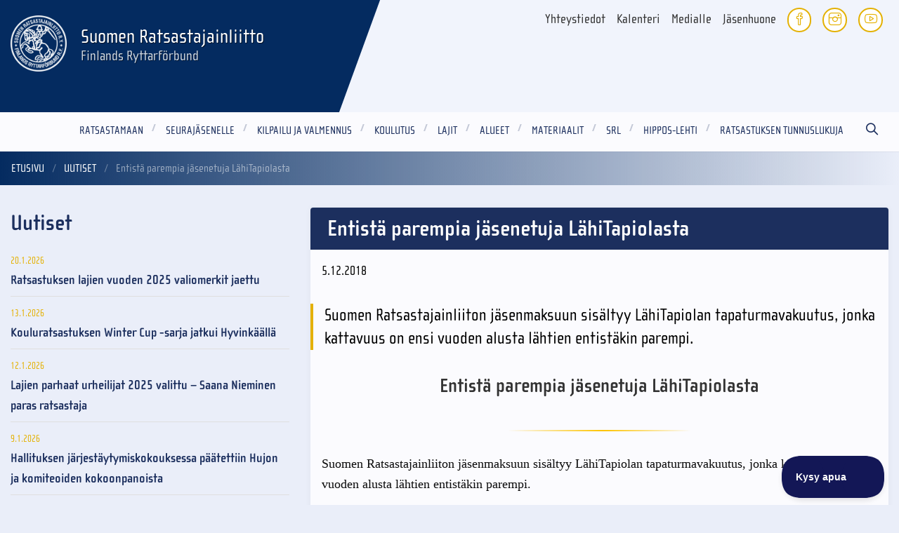

--- FILE ---
content_type: text/html; charset=utf-8
request_url: https://www.ratsastus.fi/uutiset/entista-parempia-jasenetuja-lahitapiolasta/
body_size: 7045
content:
<!DOCTYPE html>
<html lang="fi" class="no-js">
  <head>
    <meta charset="utf-8">
    <meta http-equiv="X-UA-Compatible" content="IE=edge">
    <meta name="viewport" content="width=device-width, initial-scale=1">
    <meta name="description" content="Suomen Ratsastajainliiton jäsenmaksuun sisältyy LähiTapiolan tapaturmavakuutus, jonka kattavuus on ensi vuoden alusta lähtien entistäkin parempi.">
    <meta name="author" content="">

    <link rel="apple-touch-icon" sizes="57x57" href="/favicon/apple-icon-57x57.png">
<link rel="apple-touch-icon" sizes="60x60" href="/favicon/apple-icon-60x60.png">
<link rel="apple-touch-icon" sizes="72x72" href="/favicon/apple-icon-72x72.png">
<link rel="apple-touch-icon" sizes="76x76" href="/favicon/apple-icon-76x76.png">
<link rel="apple-touch-icon" sizes="114x114" href="/favicon/apple-icon-114x114.png">
<link rel="apple-touch-icon" sizes="120x120" href="/favicon/apple-icon-120x120.png">
<link rel="apple-touch-icon" sizes="144x144" href="/favicon/apple-icon-144x144.png">
<link rel="apple-touch-icon" sizes="152x152" href="/favicon/apple-icon-152x152.png">
<link rel="apple-touch-icon" sizes="180x180" href="/favicon/apple-icon-180x180.png">
<link rel="icon" type="image/png" sizes="192x192"  href="/favicon/android-icon-192x192.png">
<link rel="icon" type="image/png" sizes="32x32" href="/favicon/favicon-32x32.png">
<link rel="icon" type="image/png" sizes="96x96" href="/favicon/favicon-96x96.png">
<link rel="icon" type="image/png" sizes="16x16" href="/favicon/favicon-16x16.png">
<link rel="manifest" href="/favicon/manifest.json">
<meta name="msapplication-TileColor" content="#ffffff">
<meta name="msapplication-TileImage" content="/favicon/ms-icon-144x144.png">
<meta name="theme-color" content="#ffffff">    
    <link rel="canonical" href="https://www.ratsastus.fi/uutiset/entista-parempia-jasenetuja-lahitapiolasta/" />

    <!-- Facebook Open Graph Meta Tags -->
    <meta property="og:title" content="Entistä parempia jäsenetuja LähiTapiolasta" />
    <meta property="og:description" content="Suomen Ratsastajainliiton jäsenmaksuun sisältyy LähiTapiolan tapaturmavakuutus, jonka kattavuus on ensi vuoden alusta lähtien entistäkin parempi." />
    <meta property="og:type" content="website" />
    <meta property="og:url" content="https://www.ratsastus.fi/uutiset/entista-parempia-jasenetuja-lahitapiolasta/" />
    
    <!-- Twitter -->
    <meta name="twitter:card" content="summary" />
    <meta name="twitter:title" content="Entistä parempia jäsenetuja LähiTapiolasta" />
    <meta name="twitter:description" content="Suomen Ratsastajainliiton jäsenmaksuun sisältyy LähiTapiolan tapaturmavakuutus, jonka kattavuus on ensi vuoden alusta lähtien entistäkin parempi." />
    <meta name="twitter:url" content="https://www.ratsastus.fi/uutiset/entista-parempia-jasenetuja-lahitapiolasta/" />
    
        <!-- Google Tag Manager -->
    <script>(function(w,d,s,l,i){w[l]=w[l]||[];w[l].push({'gtm.start':
    new Date().getTime(),event:'gtm.js'});var
    f=d.getElementsByTagName(s)[0],
    j=d.createElement(s),dl=l!='dataLayer'?'&l='+l:'';j.async=true;j.src=
    'https://www.googletagmanager.com/gtm.js?id='+i+dl;f.parentNode.insertBefore(j,f);
    })(window,document,'script','dataLayer','GTM-M6CRCBBF');</script>
    <!-- End Google Tag Manager -->

    <title>Entistä parempia jäsenetuja LähiTapiolasta - Suomen Ratsastajainliitto</title>

    <link rel="stylesheet" href="https://use.typekit.net/hxs7gvi.css">
    <link rel="stylesheet" href="/site/templates/styles/simple-line-icons.css">
    <link rel="stylesheet" href="/site/assets/aiom/css_180c2da9ccf1a528a69a43593e01c2cd.css">

        <link rel="stylesheet" href="/site/templates/styles/print.css" type="text/css" media="print" />

        <script src="/site/templates/scripts/vendor/modernizr.js"></script>

    <script>
(function(i,s,o,g,r,a,m){i['GoogleAnalyticsObject']=r;i[r]=i[r]||function(){
(i[r].q=i[r].q||[]).push(arguments)},i[r].l=1*new Date();a=s.createElement(o),
m=s.getElementsByTagName(o)[0];a.async=1;a.src=g;m.parentNode.insertBefore(a,m)
})(window,document,'script','https://www.google-analytics.com/analytics.js','ga');

ga('create', 'UA-17226031-1', 'auto');
ga('send', 'pageview');

</script>  </head>

  <body class="news-item-tpl">
  
        <!-- Google Tag Manager (noscript) -->
    <noscript><iframe
    src="https://www.googletagmanager.com/ns.html?id=GTM-M6CRCBBF"
    height="0" width="0"
    style="display:none;visibility:hidden"></iframe></noscript>
    <!-- End Google Tag Manager (noscript) -->
  
    
	<link rel='stylesheet' type='text/css' href='/site/modules/SkipLinks/SkipLinks.css?1' /><div class="skiplinks-container"><a href="#main">Pääsisältö</a></div>

    <header>
      <div id="top-container">
        <div id="top" class="grid-container">

          <div class="grid-x grid-padding-x">
            <div class="medium-10 medium-push-2 cell">

            <ul class="menu some-links float-right">
              <li class="some"><a href="https://fi-fi.facebook.com/suomenratsastajainliitto/"><i class="icon-social-facebook icons"></i></a></li>
              <li class="some"><a href="https://www.instagram.com/ratsastajainliitto/?hl=fi"><i class="icon-social-instagram icons"></i></a></li>
                            <li class="some"><a href="https://www.youtube.com/user/ratsastajainliitto"><i class="icon-social-youtube icons"></i></a></li>
            </ul>

            <ul class="menu menu-links float-right" id="oikopolut" class="f-dropdown" data-dropdown-content aria-hidden="false" tabindex="-1">
                            
    <li>
      <a href="/yhteystiedot/">
        Yhteystiedot
      </a>
    </li>
  
    <li>
      <a href="https://kipa.ratsastus.fi/ncevents/">
        Kalenteri
      </a>
    </li>
  
    <li>
      <a href="/srl/viestinta/medialle/">
        Medialle
      </a>
    </li>
  
    <li>
      <a href="https://oma.ratsastus.fi/">
        Jäsenhuone
      </a>
    </li>
              </ul>
            </div>
            <div class="medium-2 medium-pull-10 cell">
              <h1 id="logo">
                <a href="/" title="Etusivu">
                  <img src="/site/templates/styles/images/logo.png?1" alt="Logo">
                  <span>Suomen Ratsastajainliitto<br>
                    <span>Finlands Ryttarförbund</span>
                  </span>
                </a>
              </h1>
            </div>
          </div>

        </div><!-- .grid-container -->
      </div>
    </header>

    <div id="menu-container">
      <div class="grid-container">
        <div class="title-bar" data-responsive-toggle="menu" data-hide-for="medium">
          <button class="menu-icon" type="button" data-toggle=""></button>
          <div class="title-bar-title">Valikko</div>
        </div>
        <nav id="main-menu">

          
      <ul id='menu' class='menu'><li class="dropdown"><a href="/ratsastamaan/">Ratsastamaan</a><ul class="dropdown menu"><li><a href="/ratsastamaan/nouse-ratsaille/">Nouse ratsaille</a><span class="after">+</span></li><li><a href="/ratsastamaan/tallille-tapahtumat/">Tallille!  -tapahtumat</a><span class="after">+</span></li><li><a href="/ratsastamaan/liity-seuraan/">Jäseneksi ratsastusseuraan</a><span class="after">+</span></li><li><a href="/ratsastamaan/loyda-oma-tallisi/">Löydä oma ratsastuskoulusi</a><span class="after">+</span></li><li><a href="/ratsastamaan/turvallisuus/">Turvallisuus</a><span class="after">+</span></li><li><a href="/ratsastamaan/hevonen-ja-hevostaidot/">Hevonen ja hevostaidot</a><span class="after">+</span></li><li><a href="/ratsastamaan/ratsastus-liikuntaa-ja-hyvinvointia/">Ratsastusyhteisö - liikuntaa ja hyvinvointia</a><span class="after">+</span></li><li><a href="/ratsastamaan/green-card/">Green Card</a><span class="after">+</span></li><li><a href="/ratsastamaan/green-card-plus/">Green Card Plus</a><span class="after">+</span></li><li><a href="/ratsastamaan/miten-ilmoittaa-hairinnasta-tai-elainsuojelurikoksesta/">Miten ilmoittaa häirinnästä tai eläinsuojelurikoksesta?</a><span class="after">+</span></li><li><a href="/ratsastamaan/hevosavusteinen-toiminta/">Hevosavusteinen toiminta</a><span class="after">+</span></li></ul><span class="after">+</span></li><li class="dropdown"><a href="/jasenelle/">Seurajäsenelle</a><ul class="dropdown menu"><li><a href="/jasenelle/jasenhuone/">Jäsenhuone</a><span class="after">+</span></li><li><a href="/jasenelle/jasenille/">Ratsastusseurassa</a><span class="after">+</span></li><li><a href="/jasenelle/urheiluvakuutus/">Sporttiturva-urheiluvakuutus</a><span class="after">+</span></li><li><a href="/jasenelle/jasenedut/">Muut SRL-jäsenen edut</a><span class="after">+</span></li><li><a href="/jasenelle/hevoskerhoon/">Hevoskerhot</a><span class="after">+</span></li><li><a href="/jasenelle/suorita-taitomerkkeja/">Testaa taitosi - suorita merkkejä</a><span class="after">+</span></li><li><a href="/jasenelle/harrasteratsastajan-polku/">Harrasteratsastajan polku</a><span class="after">+</span></li><li><a href="/jasenelle/kepparitoiminta/">Kepparitoiminta</a><span class="after">+</span></li><li><a href="/jasenelle/usein-kysytyt-kysymykset-jasenyys/">Usein kysytyt kysymykset UKK</a><span class="after">+</span></li></ul><span class="after">+</span></li><li class="dropdown"><a href="/kilpailu-ja-valmennus/">Kilpailu ja valmennus</a><ul class="dropdown menu"><li><a href="/kilpailu-ja-valmennus/kilpailujarjestelma/">Kilpailujärjestelmä</a><span class="after">+</span></li><li><a href="/kilpailu-ja-valmennus/kisakalenteri/">Kisakalenteri 2026</a><span class="after">+</span></li><li><a href="/kilpailu-ja-valmennus/tulokset/">Kilpailutulokset</a><span class="after">+</span></li><li><a href="/kilpailu-ja-valmennus/valmennus/">Valmennus</a><span class="after">+</span></li><li><a href="/kilpailu-ja-valmennus/urheilijalle/">Urheilijalle</a><span class="after">+</span></li><li><a href="/kilpailu-ja-valmennus/urheilijaesittelyja/">Urheilijaesittelyjä</a><span class="after">+</span></li><li><a href="/kilpailu-ja-valmennus/antidoping/">Antidoping</a><span class="after">+</span></li><li><a href="/kilpailu-ja-valmennus/miten-ilmoittaa-hairinnasta-tai-elainsuojelurikoksesta/">Miten ilmoittaa häirinnästä, kilpailumanipulaatiosta tai eläinsuojelurikoksesta?</a><span class="after">+</span></li><li><a href="/kilpailu-ja-valmennus/reilu-peli-urheilussa/">Reilu Peli, kilpailumanipulaation vastustaminen ja hevosen hyvinvoinnin eettiset säännökset urheilussa</a><span class="after">+</span></li><li><a href="/kilpailu-ja-valmennus/kilpailunjarjestajalle/">Kilpailujärjestäjälle</a><span class="after">+</span></li><li><a href="/kilpailu-ja-valmennus/toimihenkilolle/">Toimihenkilölle</a><span class="after">+</span></li><li><a href="/kilpailu-ja-valmennus/kipa/">KIPA ja Equipe App</a><span class="after">+</span></li><li><a href="/kilpailu-ja-valmennus/clipmyhorse-livelahetys/">ClipMyHorse livelähetys</a><span class="after">+</span></li></ul><span class="after">+</span></li><li class="dropdown"><a href="/koulutus/">Koulutus</a><ul class="dropdown menu"><li><a href="/koulutus/hevosen-hyvinvointityoryhman-uutisia/">Hevosen hyvinvointi -työryhmä</a><span class="after">+</span></li><li><a href="/koulutus/valmentajakoulutus/">Valmentajakoulutus</a><span class="after">+</span></li><li><a href="/koulutus/toimihenkilokoulutus/">Toimihenkilökoulutus</a><span class="after">+</span></li><li><a href="/koulutus/erityisliikunnan-koulutus/">Pararatsastuksen koulutus</a><span class="after">+</span></li><li><a href="/koulutus/hevos-ja-ponikerhon-ohjaajakoulutukset/">Hevos- ja ponikerhon ohjaajakoulutukset</a><span class="after">+</span></li><li><a href="/koulutus/iltateekoulutukset/">Seuratoiminnan iltateewebinaarit</a><span class="after">+</span></li><li><a href="/koulutus/seura-ja-harrastetoiminnan-koulutukset/">Muu seuratoiminnan koulutus</a><span class="after">+</span></li><li><a href="/koulutus/kouluttajat/">Kouluttajat</a><span class="after">+</span></li><li><a href="/koulutus/ratsastuksen-urheiluakatemia/">Ratsastuksen urheiluakatemia</a><span class="after">+</span></li></ul><span class="after">+</span></li><li class="dropdown"><a href="/lajit/">Lajit</a><ul class="dropdown menu"><li><a href="/lajit/lajikomiteat/">Lajikomiteat</a><span class="after">+</span></li><li><a href="/lajit/esteratsastus/">Esteratsastus</a><span class="after">+</span></li><li><a href="/lajit/kenttaratsastus/">Kenttäratsastus</a><span class="after">+</span></li><li><a href="/lajit/kouluratsastus/">Kouluratsastus</a><span class="after">+</span></li><li><a href="/lajit/islanninhevoset/">Askellajiratsastus</a><span class="after">+</span></li><li><a href="/lajit/lannenratsastus/">Lännenratsastus</a><span class="after">+</span></li><li><a href="/lajit/matkaratsastus/">Matkaratsastus</a><span class="after">+</span></li><li><a href="/lajit/pararatsastus/">Pararatsastus</a><span class="after">+</span></li><li><a href="/lajit/valjakkoajo/">Valjakkoajo</a><span class="after">+</span></li><li><a href="/lajit/vikellys/">Vikellys</a><span class="after">+</span></li><li><a href="/lajit/working-equitation/">Working Equitation</a><span class="after">+</span></li><li><a href="/lajit/muut-lajit/">Muut lajit</a><span class="after">+</span></li></ul><span class="after">+</span></li><li class="dropdown"><a href="/alueet/">Alueet</a><ul class="dropdown menu"><li><a href="/alueet/aluetoiminta/">Aluetoiminta</a><span class="after">+</span></li><li><a href="/alueet/etela-suomi/">Etelä-Suomi</a><span class="after">+</span></li><li><a href="/alueet/hame/">Häme</a><span class="after">+</span></li><li><a href="/alueet/ita-suomi/">Itä-Suomi</a><span class="after">+</span></li><li><a href="/alueet/kaakkois-suomi/">Kaakkois-Suomi</a><span class="after">+</span></li><li><a href="/alueet/keski-suomi/">Keski-Suomi</a><span class="after">+</span></li><li><a href="/alueet/lounais-suomi/">Lounais-Suomi</a><span class="after">+</span></li><li><a href="/alueet/pohjanmaa/">Pohjanmaa</a><span class="after">+</span></li><li><a href="/alueet/pohjois-suomi/">Pohjois-Suomi</a><span class="after">+</span></li></ul><span class="after">+</span></li><li class="dropdown"><a href="/materiaalit/">Materiaalit</a><ul class="dropdown menu"><li><a href="/materiaalit/asiakirjat/">Asiakirjat</a><span class="after">+</span></li><li><a href="/materiaalit/kilpailusaannot/">Kilpailusäännöt</a><span class="after">+</span></li><li><a href="/materiaalit/sarjakilpailusaannot/">Sarjakilpailusäännöt</a><span class="after">+</span></li><li><a href="/materiaalit/lomakkeet/">Lomakkeet</a><span class="after">+</span></li><li><a href="/materiaalit/vakioradat/">Vakioradat</a><span class="after">+</span></li><li><a href="/materiaalit/kouluohjelmat/">Kouluohjelmat</a><span class="after">+</span></li><li><a href="/materiaalit/kenttaratsastuksen-kouluohjelmat/">Kenttäratsastuksen kouluohjelmat</a><span class="after">+</span></li><li><a href="/materiaalit/pararatsastuksen-kouluohjelmat/">Parakouluratsastusohjelmat</a><span class="after">+</span></li><li><a href="/materiaalit/valjakkoajon-kouluohjelmat/">Valjakkoajon kouluohjelmat</a><span class="after">+</span></li><li><a href="/materiaalit/myyntituotteet/">Myyntituotteet</a><span class="after">+</span></li><li><a href="/materiaalit/kerhomateriaalit/">Kerhomateriaalit</a><span class="after">+</span></li><li><a href="/materiaalit/kuntohaaste/">Kuntohaaste</a><span class="after">+</span></li><li><a href="/materiaalit/muuta/">Muuta</a><span class="after">+</span></li></ul><span class="after">+</span></li><li class="dropdown"><a href="/srl/">SRL</a><ul class="dropdown menu"><li><a href="/srl/organisaatio/">Organisaatio</a><span class="after">+</span></li><li><a href="/srl/finnish-equestrian-federation/">Finnish Equestrian Federation</a><span class="after">+</span></li><li><a href="/srl/liittokokoukset/">Liittokokoukset</a><span class="after">+</span></li><li><a href="/srl/ratsastajainliiton-strategia/">Strategia</a><span class="after">+</span></li><li><a href="/srl/edunvalvonta/">Edunvalvonta</a><span class="after">+</span></li><li><a href="/srl/vastuullisuustyo/">Vastuullisuus</a><span class="after">+</span></li><li><a href="/srl/hyva-hallinto/">Hyvä hallintotapa</a><span class="after">+</span></li><li><a href="/srl/viestinta/">Viestintä</a><span class="after">+</span></li><li><a href="/srl/ratsastuksen-tunnuslukuja/">Ratsastuksen tunnuslukuja</a><span class="after">+</span></li><li><a href="/srl/gdpr/">GDPR</a><span class="after">+</span></li><li><a href="/srl/srl-hinnasto/">SRL hinnasto</a><span class="after">+</span></li><li><a href="/srl/in-memoriam/">Muistoa kunnioittaen - In memoriam</a><span class="after">+</span></li><li><a href="/srl/srl-toimiston-henkilokunnan-esittely/">Toimiston henkilökunta esittäytyy</a><span class="after">+</span></li></ul><span class="after">+</span></li><li class="dropdown"><a href="/hippos-lehti/">Hippos-lehti</a><ul class="dropdown menu"><li><a href="/hippos-lehti/aikataulut/">Lehti ja aikataulut</a><span class="after">+</span></li><li><a href="/hippos-lehti/tilaa/">Tilaa</a><span class="after">+</span></li><li><a href="/hippos-lehti/mediakortti/">Mediakortti</a><span class="after">+</span></li><li><a href="/hippos-lehti/media-card/">Media Card</a><span class="after">+</span></li></ul><span class="after">+</span></li><li class="dropdown"><a href="/tunnuslukuja/">Ratsastuksen tunnuslukuja</a><ul class="dropdown menu"><li><a href="/tunnuslukuja/hevosalan-avainluvut-suomessa/">Hevosalan avainluvut Suomessa</a><span class="after">+</span></li><li><a href="/tunnuslukuja/hyvinvointia-ratsastuksesta-kaiken-ikaisille/">Hyvinvointia ratsastuksesta kaiken ikäisille</a><span class="after">+</span></li><li><a href="/tunnuslukuja/miten-hyvinvointialue-voi-hyotya/">Miten hyvinvointialue voi hyötyä?</a><span class="after">+</span></li><li><a href="/tunnuslukuja/miten-kunta-voi-hyotya/">Miten kunta voi hyötyä?</a><span class="after">+</span></li></ul><span class="after">+</span></li><li class="search search-btn"><a href="/haku/"><i class="icon-magnifier icons"></i></a></li></ul>
        </nav>
        </div><!-- .grid-container -->
      </div>

        
<section class="container breadcrumbs-container ">
  <div class="row">
    
<ul id='breadcrumb' class='breadcrumbs'><li><a href='/'>Etusivu</a></li><li><a href='/uutiset/'>Uutiset</a></li><li>Entistä parempia jäsenetuja LähiTapiolasta</li></ul>  </div>
</section>
    <main id="main" role="main">

        
<section class="container">
  <div class="row basic">
    <div class="large-8 large-push-4 columns">
      <div id="content-container">
        <div class="box">
                              <div id='title-container'><h1 >Entistä parempia jäsenetuja LähiTapiolasta</h1>
</div><p >5.12.2018</p>
<h2 class='summary'>Suomen Ratsastajainliiton jäsenmaksuun sisältyy LähiTapiolan tapaturmavakuutus, jonka kattavuus on ensi vuoden alusta lähtien entistäkin parempi.</h2>
<div class='body'><h2 style="margin-left:0cm; margin-right:0cm">Entistä parempia jäsenetuja LähiTapiolasta<br />
&nbsp;</h2>

<p style="margin-left:0cm; margin-right:0cm">Suomen Ratsastajainliiton jäsenmaksuun sisältyy LähiTapiolan tapaturmavakuutus, jonka kattavuus on ensi vuoden alusta lähtien entistäkin parempi.</p>

<p style="margin-left:0cm; margin-right:0cm"><strong>Perusvakuutus jäsenille ja Green card -ratsastajille</strong></p>

<ul>
	<li>Vakuutusmääriä on korotettu
	<ul style="list-style-type:circle">
		<li>Tapaturman hoitokulujen enimmäiskorvausmäärä on 15&nbsp;000 € (aiemmin 6&nbsp;000 €)</li>
		<li>Haitan vakuutusmäärä on 30&nbsp;000 € (aiemmin 15&nbsp;000 €)</li>
		<li>Kuoleman vakuutusmäärä on 8&nbsp;500 € (aiemmin 7&nbsp;500 €)</li>
	</ul>
	</li>
	<li>Korvattavan vamman takia tarvittava ortopedinen tuki tai sidos korvataan.</li>
	<li>Murtuman tai leikkaustoimenpiteestä toipumisen vaatima fysioterapia korvataan. Lisäksi fysioterapia korvataan vammoissa, joissa fysioterapiaa annetaan leikkaustoimenpiteen sijaan. Fysioterapiaa korvataan enintään 10 hoitokertaa äkillistä tapahtumaa kohti.<br />
	&nbsp;</li>
</ul>

<p style="margin-left:36pt; margin-right:0cm">&nbsp;</p>

<p style="margin-left:0cm; margin-right:0cm"><strong>Lisävakuutus jäsenille ja Green card -ratsastajille </strong></p>

<p style="margin-left:0cm; margin-right:0cm">Voit parantaa etuja vielä entisestään 12 euron lisämaksulla vuodessa.</p>

<ul>
	<li>Lisävakuutuksen vakuutusmääriä on korotettu
	<ul style="list-style-type:circle">
		<li>Tapaturman hoitokulujen enimmäiskorvausmäärä on 30 000 € (aiemmin 10 000 €)</li>
		<li>Haitan vakuutusmäärä on 50 000 € (aiemmin 20 000 €)</li>
		<li>Kuoleman vakuutusmäärä on 16 000 € (aiemmin 10 000 €)</li>
	</ul>
	</li>
	<li>Murtuman tai leikkaustoimenpiteestä toipumisen vaatima fysioterapia korvataan. Lisäksi fysioterapia korvataan vammoissa, joissa fysioterapiaa annetaan leikkaustoimenpiteen sijaan. Fysioterapiaa korvataan enintään 15 hoitokertaa äkillistä tapahtumaa kohti.</li>
	<li>Korvattavan, lääkärin hoitoa vaatineen tapaturman yhteydessä rikkoutuneen kypärän enimmäiskorvausmäärä on 500 € (aiemmin 100 €).</li>
	<li>Tapaturmavamman hoidon mahdollistamiseksi leikattujen vaatteiden ja saappaiden enimmäiskorvausmäärä on 1&nbsp;000 € (aiemmin 500 €).</li>
	<li>Korvattavan, lääkärin hoitoa vaatineen tapaturman yhteydessä rikkoutuneet silmälasit korvataan enintään 500 euroon asti.</li>
</ul>

<p style="margin-left:0cm; margin-right:0cm">&nbsp;</p>

<p style="margin-left:0cm; margin-right:0cm"><strong>TerveysHelppi apunasi joka päivä</strong></p>

<p style="margin-left:0cm; margin-right:0cm">Osana vakuutusta jäsenillä on käytössä LähiTapiolan TerveysHelppi-palvelu, jossa sairaanhoitajat ja lääkärit auttavat joka päivä klo 7-23. Saat yhteyden terveydenhuollon ammattilaisiin TerveysHelppi-applikaation chatilla tai soittamalla numeroon 0206 1000. Saat samalla yhteydenotolla myös kyseisen korvausasian vireille.</p>

<p style="margin-left:0cm; margin-right:0cm">&nbsp;</p></div>                    <div class='tags clearfix'><a href='/tags/jasenedut/'><i class="icon-tag icons"></i> Jäsenedut</a>
</div>
          <!-- Go to www.addthis.com/dashboard to customize your tools -->
          <div class="addthis_inline_share_toolbox"></div>
          <script type="text/javascript" src="//s7.addthis.com/js/300/addthis_widget.js#pubid=ra-5b2b76f22cc63962"></script>
        </div>
              </div>
   </div>
   <div class="large-4 large-pull-8 columns">
      <div id="left-container">
                        <h2 >Uutiset</h2>

<div class="callout highlights">
  <ul>
    <li><span class='date'>20.1.2026</span><a href='/uutiset/ratsastuksen-lajien-vuoden-2025-valiomerkit-jaettu/'>Ratsastuksen lajien vuoden 2025 valiomerkit jaettu</a>
</li><li><span class='date'>13.1.2026</span><a href='/uutiset/kouluratsastuksen-winter-cup-sarja-jatkui-hyvinkaalla/'>Kouluratsastuksen Winter Cup -sarja jatkui Hyvinkäällä</a>
</li><li><span class='date'>12.1.2026</span><a href='/uutiset/lajien-parhaat-urheilijat-2025-valittu-saana-nieminen-paras-ratsastaja/'>Lajien parhaat urheilijat 2025 valittu – Saana Nieminen paras ratsastaja</a>
</li><li><span class='date'>9.1.2026</span><a href='/uutiset/hallituksen-jarjestamiskokouksessa-paatettiin-hujon-ja-komiteoiden-kokoonpanosta/'>Hallituksen järjestäytymiskokouksessa päätettiin Hujon ja komiteoiden kokoonpanoista</a>
</li><li><span class='date'>8.1.2026</span><a href='/uutiset/kirjoituskilpailu-nuorille-kerro-meille-tallitarinasi-1/'>Vielä on aikaa kertoa meille tallitarinasi!</a>
</li><li><span class='date'>5.1.2026</span><a href='/uutiset/maajoukkueratsastajat-kokoontuvat-kuivaleirille-porvooseen/'>Maajoukkueratsastajat kokoontuvat kuivaleirille Porvooseen</a>
</li><li><span class='date'>5.1.2026</span><a href='/uutiset/satu-vaihkonen-hujon-puheenjohtajaksi/'>Satu Väihkönen HUJOn puheenjohtajaksi</a>
</li><li><span class='date'>2.1.2026</span><a href='/uutiset/suomalaisratsastajat-helsinki-international-horse-showssa/'>Suomalaisratsastajat Helsinki International Horse Show’ssa</a>
</li><li><span class='date'>1.1.2026</span><a href='/uutiset/vuoden-palkittavat-2025/'>Vuoden palkittavat 2025 - ehdotusten anto käynnissä!</a>
</li><li><span class='date'>30.12.2025</span><a href='/uutiset/anna-julia-kontiolla-menestyksekas-kilpailuviikko-viiden-tahden-luokissa/'>Anna-Julia Kontiolla menestyksekäs kilpailuviikko viiden tähden luokissa</a>
</li>  </ul>
  <a href="/ajankohtaista/" class="more">Lisää</a>
</div>      </div>
    </div>
  </div>  
  <div> 
</section>

    </main>

    <footer>
       <div class="grid-container home">
          <div class="grid-x grid-padding-x">
             <div class="medium-4 cell">
             </div>
             <div class="medium-4 cell">
                <h1 id="logo" style="z-index: 9; position: relative;" class="hidden-s">
                   <a href="/"><img src="/site/templates/styles/images/logo.png?1" alt="Logo"></a>
                </h1>
                <p>
                  Valimotie 10<br />
00380 Helsinki<br />
puhelin (09) 2294 510<br>
                  <span id="e855409654">[javascript protected email address]</span><script type="text/javascript">/*<![CDATA[*/eval("var a=\"j10Qbe_.DN6Swlmfi4dEF3B@zJr2V9scIKXRaGC+-OPZgHtunULWkpvyoTqYhAM8x75\";var b=a.split(\"\").sort().join(\"\");var c=\"qOhYOYhAYlqOhYOYhAY0tU\";var d=\"\";for(var e=0;e<c.length;e++)d+=b.charAt(a.indexOf(c.charAt(e)));document.getElementById(\"e855409654\").innerHTML=\"<a href=\\\"mailto:\"+d+\"\\\">\"+d+\"</a>\"")/*]]>*/</script>                </p>
             </div>
             <div class="medium-4 cell">
             </div>
          </div>
       </div>
       <img src="/site/templates/styles/images/big-logo.png" class="big-logo" alt="">
    </footer>

      
    <script src="/site/templates/scripts/vendor/jquery.js"></script>
    <script src="/site/templates/scripts/foundation.min.js?2"></script>

    
    <script src="/site/templates/scripts/main.js?1676361012"></script>
    <script src="/site/templates/scripts/app.js?1541595365"></script>
        <script type="text/javascript">!function(e,t,n){function a(){var e=t.getElementsByTagName("script")[0],n=t.createElement("script");n.type="text/javascript",n.async=!0,n.src="https://beacon-v2.helpscout.net",e.parentNode.insertBefore(n,e)}if(e.Beacon=n=function(t,n,a){e.Beacon.readyQueue.push({method:t,options:n,data:a})},n.readyQueue=[],"complete"===t.readyState)return a();e.attachEvent?e.attachEvent("onload",a):e.addEventListener("load",a,!1)}(window,document,window.Beacon||function(){});</script>
    <script type="text/javascript">window.Beacon('init', 'afdbe596-90d8-440e-9ead-4505358bcaed')</script>

  
<script>var as_config = {"as_minLength":"3","as_close_text":"sulje","as_search_form":"#searchform","as_search_input":"#query","as_query_name":"q","as_query_url":"","add_script":1};</script>
<script src='/site/modules/AjaxSearch/AjaxSearch.js'></script></body>
</html>